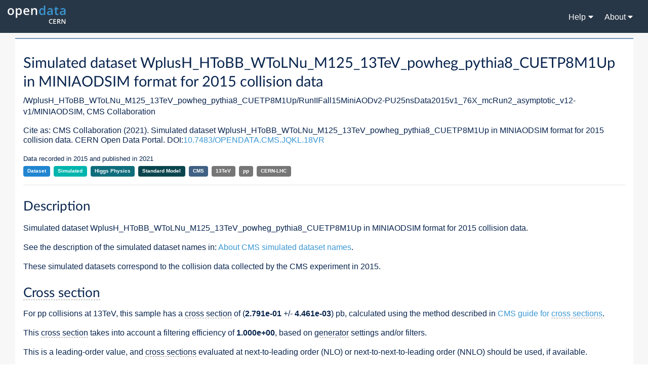

--- FILE ---
content_type: text/html; charset=utf-8
request_url: http://opendata.cern.ch/record/20750
body_size: 57841
content:

<!DOCTYPE html>
<html lang="en" dir="ltr">
  <head>
    <meta charset="utf-8">
    <meta http-equiv="X-UA-Compatible" content="IE=edge">
    <meta name="viewport" content="width=device-width, initial-scale=1">

    
    
    <meta name="generator" content="Invenio"/>

    
    
    
      <title>/WplusH_HToBB_WToLNu_M125_13TeV_powheg_pythia8_CUETP8M1Up/RunIIFall15MiniAODv2-PU25nsData2015v1_76X_mcRun2_asymptotic_v12-v1/MINIAODSIM | CERN Open Data Portal</title>
      <link rel="shortcut icon" type="image/x-icon" href="/static/favicon.ico"/>
          <link rel="apple-touch-icon" sizes="120x120" href="/static/apple-touch-icon-120.png"/>
          <link rel="apple-touch-icon" sizes="152x152" href="/static/apple-touch-icon-152.png"/>
          <link rel="apple-touch-icon" sizes="167x167" href="/static/apple-touch-icon-167.png"/>
          <link rel="apple-touch-icon" sizes="180x180" href="/static/apple-touch-icon-180.png"/>

    
      <!-- theme.css -->
<link rel="stylesheet" href="/static/dist/css/526.23a1de351169147662fa.css" />
      <!-- HTML5 shim and Respond.js for IE8 support of HTML5 elements and media queries -->
      <!--[if lt IE 9]>
        <script src="https://oss.maxcdn.com/html5shiv/3.7.2/html5shiv.min.js"></script>
        <script src="https://oss.maxcdn.com/respond/1.4.2/respond.min.js"></script>
      <![endif]-->
    <!-- cernopendata_css.css -->
<link rel="stylesheet" href="/static/dist/css/cernopendata_css.1489cc2cd3d5960bf3c4.css" />
    <!-- glossary_css.css -->
<link rel="stylesheet" href="/static/dist/css/glossary_css.a62774f2dcbbcb0e07dc.css" />
    <!-- HTML5 shim and Respond.js for IE8 support of HTML5 elements and media queries -->
    <!--[if lt IE 9]>
      <script src="https://oss.maxcdn.com/html5shiv/3.7.2/html5shiv.min.js"></script>
      <script src="https://oss.maxcdn.com/respond/1.4.2/respond.min.js"></script>
    <![endif]-->
<!-- cernopendata_records_file_box.css -->
<link rel="stylesheet" href="/static/dist/css/cernopendata_records_file_box.11436fc7c536483c2e81.css" />
  </head>

  <body data-invenio-config='{"isMathJaxEnabled": "https://cdnjs.cloudflare.com/ajax/libs/mathjax/2.7.1/MathJax.js?config=TeX-AMS_HTML"}'  itemscope itemtype="http://schema.org/WebPage" data-spy="scroll" data-target=".scrollspy-target">
      <!--[if lt IE 8]>
        <p class="browserupgrade">You are using an <strong>outdated</strong> browser. Please <a href="http://browsehappy.com/">upgrade your browser</a> to improve your experience.</p>
      <![endif]-->
  <!--Wrapper for page content to push down footer-->
  <div class="footer-wrap background">
    <!-- Begin page content -->
    <div>
    


<header class="theme header">
  <div class="outer-navbar">
<nav class="navbar-custom">
  <a class="navbar-brand" href="/">
    <img src="/static/assets/img/logo_blue.png" width="115" alt="">
  </a>

  <ul class="link-menu">
    <li class="ui dropdown">
      <span class="navbar-item">
        <span>Help<i class="dropdown icon"></i></span>
      </span>
      <div class="menu dropdown-items">
        <div class="item"><a href="https://opendata-forum.cern.ch/">Discussion forum</a></div>
        <div class="item"><a href="/docs/cod-search-tips">Search tips</a></div>
      </div>
    </li>
    <li class="ui dropdown">
      <span class="navbar-item">
        <span>About<i class="dropdown icon"></i></span>
      </span>
      <div class="menu dropdown-items">
        <div class="item"><a href="/docs/about">CERN Open Data</a></div>
        
          <div class="item"><a href="/docs/about-alice">ALICE</a></div>
        
          <div class="item"><a href="/docs/about-atlas">ATLAS</a></div>
        
          <div class="item"><a href="/docs/about-cms">CMS</a></div>
        
          <div class="item"><a href="/docs/about-delphi">DELPHI</a></div>
        
          <div class="item"><a href="/docs/about-lhcb">LHCb</a></div>
        
          <div class="item"><a href="/docs/about-opera">OPERA</a></div>
        
          <div class="item"><a href="/docs/about-totem">TOTEM</a></div>
        
        <div class="item"><a href="/search?type=Glossary&sort=title">Glossary</a></div>
      </div>
    </li>
    <span class="menu-icon"/>
  </ul>
</nav>
</header>
      
    </div>
<div class="ui one column centered grid container detail-page">
    <div class="row">
        <div class="sixteen wide column">
          <div class="ui segment">
            <div class="card-body">

                
    <h1> Simulated dataset WplusH_HToBB_WToLNu_M125_13TeV_powheg_pythia8_CUETP8M1Up in MINIAODSIM format for 2015 collision data </h1>

    <p>
         <span>/WplusH_HToBB_WToLNu_M125_13TeV_powheg_pythia8_CUETP8M1Up/RunIIFall15MiniAODv2-PU25nsData2015v1_76X_mcRun2_asymptotic_v12-v1/MINIAODSIM, </span> 
        
        
            
            CMS Collaboration
        
    </p>

    
    <p class="cite-paragraph">
        Cite as:
        
        <span>
             CMS Collaboration 
             (2021). 
            Simulated dataset WplusH_HToBB_WToLNu_M125_13TeV_powheg_pythia8_CUETP8M1Up in MINIAODSIM format for 2015 collision data. CERN Open Data Portal.
            DOI:<a href="http://doi.org/10.7483/OPENDATA.CMS.JQKL.18VR">10.7483/OPENDATA.CMS.JQKL.18VR</a>
            <div id="citations-react-app" data-doi=10.7483/OPENDATA.CMS.JQKL.18VR data-recid=20750></div>
        </span>
    </p>
    

    
    <small>
        Data recorded in 2015 and published in 2021
    </small>
    

    <p>
         <a class="ui tiny label blue" href="/search?f=type:Dataset">Dataset</a>
            
            

                <a class="ui tiny label teal" href="/search?f=type:Dataset%2Bsubtype:Simulated">Simulated</a>
            
            
        
        
             <a class="ui tiny label dark-cyan"  href="/search?f=category:Higgs Physics"> Higgs Physics</a>
                
                  
                    <a class="ui tiny label dark-green" href="/search?f=category:Higgs Physics%2Bsubcategory:Standard Model"> Standard Model</a>
                  
                
            
        
        
        
          <a class="ui tiny label navy" href="/search?f=experiment:CMS">CMS</a>
        

        
           
             <a class="ui tiny label grey" href="/search?f=collision_energy:13TeV">13TeV</a>
           
           
             <a class="ui tiny label grey" href="/search?f=collision_type:pp">pp</a>
           
        
         <a class="ui tiny label grey"  href="/search?q=CERN-LHC"> CERN-LHC</a> 
        
    </p>

                <hr>
                
    
                
                <div>
                    <h2>Description</h2>
                    <p><p>Simulated dataset WplusH_HToBB_WToLNu_M125_13TeV_powheg_pythia8_CUETP8M1Up in MINIAODSIM format for 2015 collision data.</p><p>See the description of the simulated dataset names in: <a href="/about/CMS-Simulated-Dataset-Names">About CMS simulated dataset names</a>.</p><p>These simulated datasets correspond to the collision data collected by the CMS experiment in 2015.</p></p>
                    
<p>
  
</p>

                </div>
                
                

    

    
    <h2>Cross section</h2>
        
            <p>For pp collisions at 13TeV, this sample has a cross section of (<span><strong>2.791e-01</strong></span> +/- <span><strong>4.461e-03</strong></span>) pb, calculated using the method described in <a href="/docs/cms-guide-xsec#run2">CMS guide for cross sections</a>.</p>
        
        
            <p>This cross section takes into account a filtering efficiency of <span><strong>1.000e+00</strong></span>, based on generator settings and/or filters.</p>
        
        
        <p>This is a leading-order value, and cross sections evaluated at next-to-leading order (NLO) or next-to-next-to-leading order (NNLO) should be used, if available.</p>
    

    

    

    
        <div>
            
            <h2>Dataset characteristics</h2>
            
            
            
            <span><strong>193654</strong>
                
                     events.
                
                </span>
            
            
                <span><strong>15</strong>
                
                     files.
                
                </span>
            
            
            <span><strong>5.1 GiB</strong> in total.</span>
            
        </div>
        
    

    
    <div>
        <h2>System details</h2>
        
        
            
            <label>Recommended <a href="/docs/cms-guide-for-condition-database">global tag</a> for analysis:</label>
            
        <span>76X_mcRun2_asymptotic_RunIIFall15DR76_v1</span>
        <br>
        
        
            
            <label>Recommended release for analysis:</label>
            
            <span>CMSSW_7_6_7</span>
        <br>
        
        
          <span>Recommended container image for analyses is available in the following locations (<a href="/docs/cms-guide-docker">see guide</a>): </span>
          <ul>
            
            <li><code>docker.io/cmsopendata/cmssw_7_6_7-slc6_amd64_gcc493:latest</code></li>
            
            <li><code>gitlab-registry.cern.ch/cms-cloud/cmssw-docker-opendata/cmssw_7_6_7-slc6_amd64_gcc493:latest</code></li>
            
          </ul>
        
        
        </div>
    </div>
    

    

    

    

    
    <div>
        
            
            <h2>How were these data generated?</h2>
            
        
        
            <p><p>These data were generated in several steps (see also <a href="/docs/cms-mc-production-overview">CMS Monte Carlo production overview</a>):</p></p>
        
        
        <p>
            <strong>Step LHE</strong><br>
            
                Release: CMSSW_7_1_16_patch2<br>
            
            
                Global Tag: MCRUN2_71_V1::All<br>
            
            
                Generators:  POWHEG V2 <br>
            
            
                <span class="oi" data-glyph="file"></span>
                Production script
                
                
                  <a href="#"
                     class="config-file-preview-link"
                     data-modal-content='#!/bin/bash

# GEN Script begin
rm -f request_fragment_check.py
wget -q https://raw.githubusercontent.com/cms-sw/genproductions/master/bin/utils/request_fragment_check.py
chmod +x request_fragment_check.py
./request_fragment_check.py --bypass_status --prepid HIG-RunIIWinter15wmLHE-00263
GEN_ERR=$?
if [ $GEN_ERR -ne 0 ]; then
  echo &#34;GEN Checking Script returned exit code $GEN_ERR which means there are $GEN_ERR errors&#34;
  echo &#34;Validation WILL NOT RUN&#34;
  echo &#34;Please correct errors in the request and run validation again&#34;
  exit $GEN_ERR
fi
echo &#34;Running VALIDATION. GEN Request Checking Script returned no errors&#34;
# GEN Script end

# Dump actual test code to a HIG-RunIIWinter15wmLHE-00263_test.sh file that can be run in Singularity
cat &lt;&lt;&#39;EndOfTestFile&#39; &gt; HIG-RunIIWinter15wmLHE-00263_test.sh
#!/bin/bash

export SCRAM_ARCH=slc6_amd64_gcc481

source /cvmfs/cms.cern.ch/cmsset_default.sh
if [ -r CMSSW_7_1_16_patch2/src ] ; then
  echo release CMSSW_7_1_16_patch2 already exists
else
  scram p CMSSW CMSSW_7_1_16_patch2
fi
cd CMSSW_7_1_16_patch2/src
eval `scram runtime -sh`

# Download fragment from McM
curl -s -k https://cms-pdmv.cern.ch/mcm/public/restapi/requests/get_fragment/HIG-RunIIWinter15wmLHE-00263 --retry 3 --create-dirs -o Configuration/GenProduction/python/HIG-RunIIWinter15wmLHE-00263-fragment.py
[ -s Configuration/GenProduction/python/HIG-RunIIWinter15wmLHE-00263-fragment.py ] || exit $?;

# Check if fragment contais gridpack path ant that it is in cvmfs
if grep -q &#34;gridpacks&#34; Configuration/GenProduction/python/HIG-RunIIWinter15wmLHE-00263-fragment.py; then
  if ! grep -q &#34;/cvmfs/cms.cern.ch/phys_generator/gridpacks&#34; Configuration/GenProduction/python/HIG-RunIIWinter15wmLHE-00263-fragment.py; then
    echo &#34;Gridpack inside fragment is not in cvmfs.&#34;
    exit -1
  fi
fi
scram b
cd ../..

# Maximum validation duration: 28800s
# Margin for validation duration: 30%
# Validation duration with margin: 28800 * (1 - 0.30) = 20160s
# Time per event for each sequence: 11.0000s
# Threads for each sequence: 1
# Time per event for single thread for each sequence: 1 * 11.0000s = 11.0000s
# Which adds up to 11.0000s per event
# Single core events that fit in validation duration: 20160s / 11.0000s = 1832
# Produced events limit in McM is 10000
# According to 1.0000 efficiency, validation should run 10000 / 1.0000 = 10000 events to reach the limit of 10000
# Take the minimum of 1832 and 10000, but more than 0 -&gt; 1832
# It is estimated that this validation will produce: 1832 * 1.0000 = 1832 events
EVENTS=1832


# cmsDriver command
cmsDriver.py Configuration/GenProduction/python/HIG-RunIIWinter15wmLHE-00263-fragment.py --python_filename HIG-RunIIWinter15wmLHE-00263_1_cfg.py --eventcontent LHE --customise Configuration/DataProcessing/Utils.addMonitoring --datatier LHE --fileout file:HIG-RunIIWinter15wmLHE-00263.root --conditions MCRUN2_71_V1::All --step LHE --no_exec --mc -n $EVENTS || exit $? ;

# Run generated config
REPORT_NAME=HIG-RunIIWinter15wmLHE-00263_report.xml
# Run the cmsRun
cmsRun -e -j $REPORT_NAME HIG-RunIIWinter15wmLHE-00263_1_cfg.py || exit $? ;

# Parse values from HIG-RunIIWinter15wmLHE-00263_report.xml report
processedEvents=$(grep -Po &#34;(?&lt;=&lt;Metric Name=\&#34;NumberEvents\&#34; Value=\&#34;)(.*)(?=\&#34;/&gt;)&#34; $REPORT_NAME | tail -n 1)
producedEvents=$(grep -Po &#34;(?&lt;=&lt;TotalEvents&gt;)(\d*)(?=&lt;/TotalEvents&gt;)&#34; $REPORT_NAME | tail -n 1)
threads=$(grep -Po &#34;(?&lt;=&lt;Metric Name=\&#34;NumberOfThreads\&#34; Value=\&#34;)(.*)(?=\&#34;/&gt;)&#34; $REPORT_NAME | tail -n 1)
peakValueRss=$(grep -Po &#34;(?&lt;=&lt;Metric Name=\&#34;PeakValueRss\&#34; Value=\&#34;)(.*)(?=\&#34;/&gt;)&#34; $REPORT_NAME | tail -n 1)
peakValueVsize=$(grep -Po &#34;(?&lt;=&lt;Metric Name=\&#34;PeakValueVsize\&#34; Value=\&#34;)(.*)(?=\&#34;/&gt;)&#34; $REPORT_NAME | tail -n 1)
totalSize=$(grep -Po &#34;(?&lt;=&lt;Metric Name=\&#34;Timing-tstoragefile-write-totalMegabytes\&#34; Value=\&#34;)(.*)(?=\&#34;/&gt;)&#34; $REPORT_NAME | tail -n 1)
totalSizeAlt=$(grep -Po &#34;(?&lt;=&lt;Metric Name=\&#34;Timing-file-write-totalMegabytes\&#34; Value=\&#34;)(.*)(?=\&#34;/&gt;)&#34; $REPORT_NAME | tail -n 1)
totalJobTime=$(grep -Po &#34;(?&lt;=&lt;Metric Name=\&#34;TotalJobTime\&#34; Value=\&#34;)(.*)(?=\&#34;/&gt;)&#34; $REPORT_NAME | tail -n 1)
totalJobCPU=$(grep -Po &#34;(?&lt;=&lt;Metric Name=\&#34;TotalJobCPU\&#34; Value=\&#34;)(.*)(?=\&#34;/&gt;)&#34; $REPORT_NAME | tail -n 1)
eventThroughput=$(grep -Po &#34;(?&lt;=&lt;Metric Name=\&#34;EventThroughput\&#34; Value=\&#34;)(.*)(?=\&#34;/&gt;)&#34; $REPORT_NAME | tail -n 1)
avgEventTime=$(grep -Po &#34;(?&lt;=&lt;Metric Name=\&#34;AvgEventTime\&#34; Value=\&#34;)(.*)(?=\&#34;/&gt;)&#34; $REPORT_NAME | tail -n 1)
if [ -z &#34;$threads&#34; ]; then
  echo &#34;Could not find NumberOfThreads in report, defaulting to 1&#34;
  threads=1
fi
if [ -z &#34;$eventThroughput&#34; ]; then
  eventThroughput=$(bc -l &lt;&lt;&lt; &#34;scale=4; 1 / ($avgEventTime / $threads)&#34;)
fi
if [ -z &#34;$totalSize&#34; ]; then
  totalSize=$totalSizeAlt
fi
if [ -z &#34;$processedEvents&#34; ]; then
  processedEvents=$EVENTS
fi
echo &#34;Validation report of HIG-RunIIWinter15wmLHE-00263 sequence 1/1&#34;
echo &#34;Processed events: $processedEvents&#34;
echo &#34;Produced events: $producedEvents&#34;
echo &#34;Threads: $threads&#34;
echo &#34;Peak value RSS: $peakValueRss MB&#34;
echo &#34;Peak value Vsize: $peakValueVsize MB&#34;
echo &#34;Total size: $totalSize MB&#34;
echo &#34;Total job time: $totalJobTime s&#34;
echo &#34;Total CPU time: $totalJobCPU s&#34;
echo &#34;Event throughput: $eventThroughput&#34;
echo &#34;CPU efficiency: &#34;$(bc -l &lt;&lt;&lt; &#34;scale=2; ($totalJobCPU * 100) / ($threads * $totalJobTime)&#34;)&#34; %&#34;
echo &#34;Size per event: &#34;$(bc -l &lt;&lt;&lt; &#34;scale=4; ($totalSize * 1024 / $producedEvents)&#34;)&#34; kB&#34;
echo &#34;Time per event: &#34;$(bc -l &lt;&lt;&lt; &#34;scale=4; (1 / $eventThroughput)&#34;)&#34; s&#34;
echo &#34;Filter efficiency percent: &#34;$(bc -l &lt;&lt;&lt; &#34;scale=8; ($producedEvents * 100) / $processedEvents&#34;)&#34; %&#34;
echo &#34;Filter efficiency fraction: &#34;$(bc -l &lt;&lt;&lt; &#34;scale=10; ($producedEvents) / $processedEvents&#34;)

# End of HIG-RunIIWinter15wmLHE-00263_test.sh file
EndOfTestFile

# Make file executable
chmod +x HIG-RunIIWinter15wmLHE-00263_test.sh

# Run in SLC6 container
# Mount afs, eos, cvmfs
# Mount /etc/grid-security for xrootd
export SINGULARITY_CACHEDIR=&#34;/tmp/$(whoami)/singularity&#34;
singularity run -B /afs -B /eos -B /cvmfs -B /etc/grid-security --home $PWD:$PWD /cvmfs/unpacked.cern.ch/registry.hub.docker.com/cmssw/slc6:amd64 $(echo $(pwd)/HIG-RunIIWinter15wmLHE-00263_test.sh)
'>
                    (preview)
                  </a>
                
                
                
                
                <br>
            
                <span class="oi" data-glyph="file"></span>
                Generator parameters: powheg.input
                
                
                
                    <a href="/eos/opendata/cms/lhe_generators/2015-sim/gridpacks/20750/powheg.input">
                        (link)
                    </a>
                
                
                
                <br>
            
                <span class="oi" data-glyph="file"></span>
                Configuration file
                
                    for LHE
                
                
                
                
                
                    <a href="/eos/opendata/cms/configuration-files/MonteCarlo2015/2b0b3fbb25e6c4abf0ab1c88e09d47e3.configFile.py"> (link)</a>
                
                <br>
            
            
                Output dataset: /WplusH_HToBB_WToLNu_M125_13TeV_powheg_pythia8/RunIIWinter15wmLHE-MCRUN2_71_V1-v1/LHE<br>
            
            

            
        </p>
        <hr>
        
        <p>
            <strong>Step SIM</strong><br>
            
                Release: CMSSW_7_1_21_patch1<br>
            
            
                Global Tag: MCRUN2_71_V1::All<br>
            
            
            
                <span class="oi" data-glyph="file"></span>
                Production script
                
                
                  <a href="#"
                     class="config-file-preview-link"
                     data-modal-content='#!/bin/bash

# GEN Script begin
rm -f request_fragment_check.py
wget -q https://raw.githubusercontent.com/cms-sw/genproductions/master/bin/utils/request_fragment_check.py
chmod +x request_fragment_check.py
./request_fragment_check.py --bypass_status --prepid HIG-RunIISummer15GS-01350
GEN_ERR=$?
if [ $GEN_ERR -ne 0 ]; then
  echo &#34;GEN Checking Script returned exit code $GEN_ERR which means there are $GEN_ERR errors&#34;
  echo &#34;Validation WILL NOT RUN&#34;
  echo &#34;Please correct errors in the request and run validation again&#34;
  exit $GEN_ERR
fi
echo &#34;Running VALIDATION. GEN Request Checking Script returned no errors&#34;
# GEN Script end

# Dump actual test code to a HIG-RunIISummer15GS-01350_test.sh file that can be run in Singularity
cat &lt;&lt;&#39;EndOfTestFile&#39; &gt; HIG-RunIISummer15GS-01350_test.sh
#!/bin/bash

export SCRAM_ARCH=slc6_amd64_gcc481

source /cvmfs/cms.cern.ch/cmsset_default.sh
if [ -r CMSSW_7_1_21_patch1/src ] ; then
  echo release CMSSW_7_1_21_patch1 already exists
else
  scram p CMSSW CMSSW_7_1_21_patch1
fi
cd CMSSW_7_1_21_patch1/src
eval `scram runtime -sh`

# Download fragment from McM
curl -s -k https://cms-pdmv.cern.ch/mcm/public/restapi/requests/get_fragment/HIG-RunIISummer15GS-01350 --retry 3 --create-dirs -o Configuration/GenProduction/python/HIG-RunIISummer15GS-01350-fragment.py
[ -s Configuration/GenProduction/python/HIG-RunIISummer15GS-01350-fragment.py ] || exit $?;

# Check if fragment contais gridpack path ant that it is in cvmfs
if grep -q &#34;gridpacks&#34; Configuration/GenProduction/python/HIG-RunIISummer15GS-01350-fragment.py; then
  if ! grep -q &#34;/cvmfs/cms.cern.ch/phys_generator/gridpacks&#34; Configuration/GenProduction/python/HIG-RunIISummer15GS-01350-fragment.py; then
    echo &#34;Gridpack inside fragment is not in cvmfs.&#34;
    exit -1
  fi
fi
scram b
cd ../..

# Maximum validation duration: 28800s
# Margin for validation duration: 30%
# Validation duration with margin: 28800 * (1 - 0.30) = 20160s
# Time per event for each sequence: 46.0000s
# Threads for each sequence: 1
# Time per event for single thread for each sequence: 1 * 46.0000s = 46.0000s
# Which adds up to 46.0000s per event
# Single core events that fit in validation duration: 20160s / 46.0000s = 438
# Produced events limit in McM is 10000
# According to 1.0000 efficiency, validation should run 10000 / 1.0000 = 10000 events to reach the limit of 10000
# Take the minimum of 438 and 10000, but more than 0 -&gt; 438
# It is estimated that this validation will produce: 438 * 1.0000 = 438 events
EVENTS=438


# cmsDriver command
cmsDriver.py Configuration/GenProduction/python/HIG-RunIISummer15GS-01350-fragment.py --python_filename HIG-RunIISummer15GS-01350_1_cfg.py --eventcontent RAWSIM --customise SLHCUpgradeSimulations/Configuration/postLS1Customs.customisePostLS1,Configuration/DataProcessing/Utils.addMonitoring --datatier GEN-SIM --fileout file:HIG-RunIISummer15GS-01350.root --conditions MCRUN2_71_V1::All --beamspot Realistic50ns13TeVCollision --step GEN,SIM --magField 38T_PostLS1 --filein &#34;dbs:/WplusH_HToBB_WToLNu_M125_13TeV_powheg_pythia8/RunIIWinter15wmLHE-MCRUN2_71_V1-v1/LHE&#34; --no_exec --mc -n $EVENTS || exit $? ;

# Run generated config
REPORT_NAME=HIG-RunIISummer15GS-01350_report.xml
# Run the cmsRun
cmsRun -e -j $REPORT_NAME HIG-RunIISummer15GS-01350_1_cfg.py || exit $? ;

# Parse values from HIG-RunIISummer15GS-01350_report.xml report
processedEvents=$(grep -Po &#34;(?&lt;=&lt;Metric Name=\&#34;NumberEvents\&#34; Value=\&#34;)(.*)(?=\&#34;/&gt;)&#34; $REPORT_NAME | tail -n 1)
producedEvents=$(grep -Po &#34;(?&lt;=&lt;TotalEvents&gt;)(\d*)(?=&lt;/TotalEvents&gt;)&#34; $REPORT_NAME | tail -n 1)
threads=$(grep -Po &#34;(?&lt;=&lt;Metric Name=\&#34;NumberOfThreads\&#34; Value=\&#34;)(.*)(?=\&#34;/&gt;)&#34; $REPORT_NAME | tail -n 1)
peakValueRss=$(grep -Po &#34;(?&lt;=&lt;Metric Name=\&#34;PeakValueRss\&#34; Value=\&#34;)(.*)(?=\&#34;/&gt;)&#34; $REPORT_NAME | tail -n 1)
peakValueVsize=$(grep -Po &#34;(?&lt;=&lt;Metric Name=\&#34;PeakValueVsize\&#34; Value=\&#34;)(.*)(?=\&#34;/&gt;)&#34; $REPORT_NAME | tail -n 1)
totalSize=$(grep -Po &#34;(?&lt;=&lt;Metric Name=\&#34;Timing-tstoragefile-write-totalMegabytes\&#34; Value=\&#34;)(.*)(?=\&#34;/&gt;)&#34; $REPORT_NAME | tail -n 1)
totalSizeAlt=$(grep -Po &#34;(?&lt;=&lt;Metric Name=\&#34;Timing-file-write-totalMegabytes\&#34; Value=\&#34;)(.*)(?=\&#34;/&gt;)&#34; $REPORT_NAME | tail -n 1)
totalJobTime=$(grep -Po &#34;(?&lt;=&lt;Metric Name=\&#34;TotalJobTime\&#34; Value=\&#34;)(.*)(?=\&#34;/&gt;)&#34; $REPORT_NAME | tail -n 1)
totalJobCPU=$(grep -Po &#34;(?&lt;=&lt;Metric Name=\&#34;TotalJobCPU\&#34; Value=\&#34;)(.*)(?=\&#34;/&gt;)&#34; $REPORT_NAME | tail -n 1)
eventThroughput=$(grep -Po &#34;(?&lt;=&lt;Metric Name=\&#34;EventThroughput\&#34; Value=\&#34;)(.*)(?=\&#34;/&gt;)&#34; $REPORT_NAME | tail -n 1)
avgEventTime=$(grep -Po &#34;(?&lt;=&lt;Metric Name=\&#34;AvgEventTime\&#34; Value=\&#34;)(.*)(?=\&#34;/&gt;)&#34; $REPORT_NAME | tail -n 1)
if [ -z &#34;$threads&#34; ]; then
  echo &#34;Could not find NumberOfThreads in report, defaulting to 1&#34;
  threads=1
fi
if [ -z &#34;$eventThroughput&#34; ]; then
  eventThroughput=$(bc -l &lt;&lt;&lt; &#34;scale=4; 1 / ($avgEventTime / $threads)&#34;)
fi
if [ -z &#34;$totalSize&#34; ]; then
  totalSize=$totalSizeAlt
fi
if [ -z &#34;$processedEvents&#34; ]; then
  processedEvents=$EVENTS
fi
echo &#34;Validation report of HIG-RunIISummer15GS-01350 sequence 1/1&#34;
echo &#34;Processed events: $processedEvents&#34;
echo &#34;Produced events: $producedEvents&#34;
echo &#34;Threads: $threads&#34;
echo &#34;Peak value RSS: $peakValueRss MB&#34;
echo &#34;Peak value Vsize: $peakValueVsize MB&#34;
echo &#34;Total size: $totalSize MB&#34;
echo &#34;Total job time: $totalJobTime s&#34;
echo &#34;Total CPU time: $totalJobCPU s&#34;
echo &#34;Event throughput: $eventThroughput&#34;
echo &#34;CPU efficiency: &#34;$(bc -l &lt;&lt;&lt; &#34;scale=2; ($totalJobCPU * 100) / ($threads * $totalJobTime)&#34;)&#34; %&#34;
echo &#34;Size per event: &#34;$(bc -l &lt;&lt;&lt; &#34;scale=4; ($totalSize * 1024 / $producedEvents)&#34;)&#34; kB&#34;
echo &#34;Time per event: &#34;$(bc -l &lt;&lt;&lt; &#34;scale=4; (1 / $eventThroughput)&#34;)&#34; s&#34;
echo &#34;Filter efficiency percent: &#34;$(bc -l &lt;&lt;&lt; &#34;scale=8; ($producedEvents * 100) / $processedEvents&#34;)&#34; %&#34;
echo &#34;Filter efficiency fraction: &#34;$(bc -l &lt;&lt;&lt; &#34;scale=10; ($producedEvents) / $processedEvents&#34;)

# End of HIG-RunIISummer15GS-01350_test.sh file
EndOfTestFile

# Make file executable
chmod +x HIG-RunIISummer15GS-01350_test.sh

# Run in SLC6 container
# Mount afs, eos, cvmfs
# Mount /etc/grid-security for xrootd
export SINGULARITY_CACHEDIR=&#34;/tmp/$(whoami)/singularity&#34;
singularity run -B /afs -B /eos -B /cvmfs -B /etc/grid-security --home $PWD:$PWD /cvmfs/unpacked.cern.ch/registry.hub.docker.com/cmssw/slc6:amd64 $(echo $(pwd)/HIG-RunIISummer15GS-01350_test.sh)
'>
                    (preview)
                  </a>
                
                
                
                
                <br>
            
                <span class="oi" data-glyph="file"></span>
                Hadronizer parameters
                
                
                  <a href="#"
                     class="config-file-preview-link"
                     data-modal-content='import FWCore.ParameterSet.Config as cms
from Configuration.Generator.Pythia8CommonSettings_cfi import *
from Configuration.Generator.Pythia8CUETP8M1Settings_UpVariation_cfi import *
from Configuration.Generator.Pythia8PowhegEmissionVetoSettings_cfi import *

generator = cms.EDFilter(&#34;Pythia8HadronizerFilter&#34;,
                         maxEventsToPrint = cms.untracked.int32(1),
                         pythiaPylistVerbosity = cms.untracked.int32(1),
                         filterEfficiency = cms.untracked.double(1.0),
                         pythiaHepMCVerbosity = cms.untracked.bool(False),
                         comEnergy = cms.double(13000.),
                         PythiaParameters = cms.PSet(
        pythia8CommonSettingsBlock,
        pythia8CUETP8M1UpVariationSettingsBlock,
        pythia8PowhegEmissionVetoSettingsBlock,
        processParameters = cms.vstring(
            &#39;POWHEG:nFinal = 3&#39;,   ## Number of final state particles
                                   ## (BEFORE THE DECAYS) in the LHE
                                   ## other than emitted extra parton
            &#39;25:m0 = 125.0&#39;,
            &#39;25:onMode = off&#39;,
            &#39;25:onIfMatch = 5 -5&#39;,
        ),
        parameterSets = cms.vstring(&#39;pythia8CommonSettings&#39;,
                                    &#39;pythia8CUETP8M1UpVariationSettings&#39;,
                                    &#39;pythia8PowhegEmissionVetoSettings&#39;,
                                    &#39;processParameters&#39;
                                    )
        )
                         )

ProductionFilterSequence = cms.Sequence(generator)
'>
                    (preview)
                  </a>
                
                
                    <a href="https://cms-pdmv.cern.ch/mcm/public/restapi/requests/get_fragment/HIG-RunIISummer15GS-01350">
                        (link)
                    </a>
                
                
                
                <br>
            
                <span class="oi" data-glyph="file"></span>
                Configuration file
                
                    for SIM
                
                
                
                
                
                    <a href="/eos/opendata/cms/configuration-files/MonteCarlo2015/92dfa46606192e7790efcd086c4680c5.configFile.py"> (link)</a>
                
                <br>
            
            
                Output dataset: /WplusH_HToBB_WToLNu_M125_13TeV_powheg_pythia8_CUETP8M1Up/RunIISummer15GS-MCRUN2_71_V1-v1/GEN-SIM<br>
            
            

            
        </p>
        <hr>
        
        <p>
            <strong>Step HLT RECO</strong><br>
            
                Release: CMSSW_7_6_1<br>
            
            
                Global Tag: 76X_mcRun2_asymptotic_v12<br>
            
            
            
                <span class="oi" data-glyph="file"></span>
                Production script
                
                
                  <a href="#"
                     class="config-file-preview-link"
                     data-modal-content='#!/bin/bash

# Dump actual test code to a HIG-RunIIFall15DR76-01264_test.sh file that can be run in Singularity
cat &lt;&lt;&#39;EndOfTestFile&#39; &gt; HIG-RunIIFall15DR76-01264_test.sh
#!/bin/bash

export SCRAM_ARCH=slc6_amd64_gcc493

source /cvmfs/cms.cern.ch/cmsset_default.sh
if [ -r CMSSW_7_6_1/src ] ; then
  echo release CMSSW_7_6_1 already exists
else
  scram p CMSSW CMSSW_7_6_1
fi
cd CMSSW_7_6_1/src
eval `scram runtime -sh`

scram b
cd ../..

# Maximum validation duration: 28800s
# Margin for validation duration: 30%
# Validation duration with margin: 28800 * (1 - 0.30) = 20160s
# Time per event for each sequence: 17.0000s, 17.0000s
# Threads for each sequence: 1, 1
# Time per event for single thread for each sequence: 1 * 17.0000s = 17.0000s, 1 * 17.0000s = 17.0000s
# Which adds up to 34.0000s per event
# Single core events that fit in validation duration: 20160s / 34.0000s = 592
# Produced events limit in McM is 10000
# According to 1.0000 efficiency, validation should run 10000 / 1.0000 = 10000 events to reach the limit of 10000
# Take the minimum of 592 and 10000, but more than 0 -&gt; 592
# It is estimated that this validation will produce: 592 * 1.0000 = 592 events
EVENTS=592


# cmsDriver command
cmsDriver.py  --python_filename HIG-RunIIFall15DR76-01264_1_cfg.py --eventcontent RAWSIM --pileup 2015_25ns_FallMC_matchData_PoissonOOTPU --customise Configuration/DataProcessing/Utils.addMonitoring --datatier GEN-SIM-RAW --fileout file:HIG-RunIIFall15DR76-01264_0.root --pileup_input &#34;dbs:/MinBias_TuneCUETP8M1_13TeV-pythia8/RunIISummer15GS-MCRUN2_71_V1-v2/GEN-SIM&#34; --conditions 76X_mcRun2_asymptotic_v12 --step DIGI,L1,DIGI2RAW,HLT:@frozen25ns --filein &#34;dbs:/WplusH_HToBB_WToLNu_M125_13TeV_powheg_pythia8_CUETP8M1Up/RunIISummer15GS-MCRUN2_71_V1-v1/GEN-SIM&#34; --era Run2_25ns --no_exec --mc -n $EVENTS || exit $? ;

# Run generated config
REPORT_NAME=HIG-RunIIFall15DR76-01264_0_report.xml
# Run the cmsRun
cmsRun -e -j $REPORT_NAME HIG-RunIIFall15DR76-01264_1_cfg.py || exit $? ;

# Parse values from HIG-RunIIFall15DR76-01264_0_report.xml report
processedEvents=$(grep -Po &#34;(?&lt;=&lt;Metric Name=\&#34;NumberEvents\&#34; Value=\&#34;)(.*)(?=\&#34;/&gt;)&#34; $REPORT_NAME | tail -n 1)
producedEvents=$(grep -Po &#34;(?&lt;=&lt;TotalEvents&gt;)(\d*)(?=&lt;/TotalEvents&gt;)&#34; $REPORT_NAME | tail -n 1)
threads=$(grep -Po &#34;(?&lt;=&lt;Metric Name=\&#34;NumberOfThreads\&#34; Value=\&#34;)(.*)(?=\&#34;/&gt;)&#34; $REPORT_NAME | tail -n 1)
peakValueRss=$(grep -Po &#34;(?&lt;=&lt;Metric Name=\&#34;PeakValueRss\&#34; Value=\&#34;)(.*)(?=\&#34;/&gt;)&#34; $REPORT_NAME | tail -n 1)
peakValueVsize=$(grep -Po &#34;(?&lt;=&lt;Metric Name=\&#34;PeakValueVsize\&#34; Value=\&#34;)(.*)(?=\&#34;/&gt;)&#34; $REPORT_NAME | tail -n 1)
totalSize=$(grep -Po &#34;(?&lt;=&lt;Metric Name=\&#34;Timing-tstoragefile-write-totalMegabytes\&#34; Value=\&#34;)(.*)(?=\&#34;/&gt;)&#34; $REPORT_NAME | tail -n 1)
totalSizeAlt=$(grep -Po &#34;(?&lt;=&lt;Metric Name=\&#34;Timing-file-write-totalMegabytes\&#34; Value=\&#34;)(.*)(?=\&#34;/&gt;)&#34; $REPORT_NAME | tail -n 1)
totalJobTime=$(grep -Po &#34;(?&lt;=&lt;Metric Name=\&#34;TotalJobTime\&#34; Value=\&#34;)(.*)(?=\&#34;/&gt;)&#34; $REPORT_NAME | tail -n 1)
totalJobCPU=$(grep -Po &#34;(?&lt;=&lt;Metric Name=\&#34;TotalJobCPU\&#34; Value=\&#34;)(.*)(?=\&#34;/&gt;)&#34; $REPORT_NAME | tail -n 1)
eventThroughput=$(grep -Po &#34;(?&lt;=&lt;Metric Name=\&#34;EventThroughput\&#34; Value=\&#34;)(.*)(?=\&#34;/&gt;)&#34; $REPORT_NAME | tail -n 1)
avgEventTime=$(grep -Po &#34;(?&lt;=&lt;Metric Name=\&#34;AvgEventTime\&#34; Value=\&#34;)(.*)(?=\&#34;/&gt;)&#34; $REPORT_NAME | tail -n 1)
if [ -z &#34;$threads&#34; ]; then
  echo &#34;Could not find NumberOfThreads in report, defaulting to 1&#34;
  threads=1
fi
if [ -z &#34;$eventThroughput&#34; ]; then
  eventThroughput=$(bc -l &lt;&lt;&lt; &#34;scale=4; 1 / ($avgEventTime / $threads)&#34;)
fi
if [ -z &#34;$totalSize&#34; ]; then
  totalSize=$totalSizeAlt
fi
if [ -z &#34;$processedEvents&#34; ]; then
  processedEvents=$EVENTS
fi
echo &#34;Validation report of HIG-RunIIFall15DR76-01264 sequence 1/2&#34;
echo &#34;Processed events: $processedEvents&#34;
echo &#34;Produced events: $producedEvents&#34;
echo &#34;Threads: $threads&#34;
echo &#34;Peak value RSS: $peakValueRss MB&#34;
echo &#34;Peak value Vsize: $peakValueVsize MB&#34;
echo &#34;Total size: $totalSize MB&#34;
echo &#34;Total job time: $totalJobTime s&#34;
echo &#34;Total CPU time: $totalJobCPU s&#34;
echo &#34;Event throughput: $eventThroughput&#34;
echo &#34;CPU efficiency: &#34;$(bc -l &lt;&lt;&lt; &#34;scale=2; ($totalJobCPU * 100) / ($threads * $totalJobTime)&#34;)&#34; %&#34;
echo &#34;Size per event: &#34;$(bc -l &lt;&lt;&lt; &#34;scale=4; ($totalSize * 1024 / $producedEvents)&#34;)&#34; kB&#34;
echo &#34;Time per event: &#34;$(bc -l &lt;&lt;&lt; &#34;scale=4; (1 / $eventThroughput)&#34;)&#34; s&#34;
echo &#34;Filter efficiency percent: &#34;$(bc -l &lt;&lt;&lt; &#34;scale=8; ($producedEvents * 100) / $processedEvents&#34;)&#34; %&#34;
echo &#34;Filter efficiency fraction: &#34;$(bc -l &lt;&lt;&lt; &#34;scale=10; ($producedEvents) / $processedEvents&#34;)

# cmsDriver command
cmsDriver.py  --python_filename HIG-RunIIFall15DR76-01264_2_cfg.py --eventcontent AODSIM,DQM --customise Configuration/DataProcessing/Utils.addMonitoring --datatier AODSIM,DQMIO --fileout file:HIG-RunIIFall15DR76-01264.root --conditions 76X_mcRun2_asymptotic_v12 --step RAW2DIGI,L1Reco,RECO,EI,DQM:DQMOfflinePOGMC --filein file:HIG-RunIIFall15DR76-01264_0.root --era Run2_25ns --runUnscheduled --no_exec --mc -n $EVENTS || exit $? ;

# Run generated config
REPORT_NAME=HIG-RunIIFall15DR76-01264_report.xml
# Run the cmsRun
cmsRun -e -j $REPORT_NAME HIG-RunIIFall15DR76-01264_2_cfg.py || exit $? ;

# Parse values from HIG-RunIIFall15DR76-01264_report.xml report
processedEvents=$(grep -Po &#34;(?&lt;=&lt;Metric Name=\&#34;NumberEvents\&#34; Value=\&#34;)(.*)(?=\&#34;/&gt;)&#34; $REPORT_NAME | tail -n 1)
producedEvents=$(grep -Po &#34;(?&lt;=&lt;TotalEvents&gt;)(\d*)(?=&lt;/TotalEvents&gt;)&#34; $REPORT_NAME | tail -n 1)
threads=$(grep -Po &#34;(?&lt;=&lt;Metric Name=\&#34;NumberOfThreads\&#34; Value=\&#34;)(.*)(?=\&#34;/&gt;)&#34; $REPORT_NAME | tail -n 1)
peakValueRss=$(grep -Po &#34;(?&lt;=&lt;Metric Name=\&#34;PeakValueRss\&#34; Value=\&#34;)(.*)(?=\&#34;/&gt;)&#34; $REPORT_NAME | tail -n 1)
peakValueVsize=$(grep -Po &#34;(?&lt;=&lt;Metric Name=\&#34;PeakValueVsize\&#34; Value=\&#34;)(.*)(?=\&#34;/&gt;)&#34; $REPORT_NAME | tail -n 1)
totalSize=$(grep -Po &#34;(?&lt;=&lt;Metric Name=\&#34;Timing-tstoragefile-write-totalMegabytes\&#34; Value=\&#34;)(.*)(?=\&#34;/&gt;)&#34; $REPORT_NAME | tail -n 1)
totalSizeAlt=$(grep -Po &#34;(?&lt;=&lt;Metric Name=\&#34;Timing-file-write-totalMegabytes\&#34; Value=\&#34;)(.*)(?=\&#34;/&gt;)&#34; $REPORT_NAME | tail -n 1)
totalJobTime=$(grep -Po &#34;(?&lt;=&lt;Metric Name=\&#34;TotalJobTime\&#34; Value=\&#34;)(.*)(?=\&#34;/&gt;)&#34; $REPORT_NAME | tail -n 1)
totalJobCPU=$(grep -Po &#34;(?&lt;=&lt;Metric Name=\&#34;TotalJobCPU\&#34; Value=\&#34;)(.*)(?=\&#34;/&gt;)&#34; $REPORT_NAME | tail -n 1)
eventThroughput=$(grep -Po &#34;(?&lt;=&lt;Metric Name=\&#34;EventThroughput\&#34; Value=\&#34;)(.*)(?=\&#34;/&gt;)&#34; $REPORT_NAME | tail -n 1)
avgEventTime=$(grep -Po &#34;(?&lt;=&lt;Metric Name=\&#34;AvgEventTime\&#34; Value=\&#34;)(.*)(?=\&#34;/&gt;)&#34; $REPORT_NAME | tail -n 1)
if [ -z &#34;$threads&#34; ]; then
  echo &#34;Could not find NumberOfThreads in report, defaulting to 1&#34;
  threads=1
fi
if [ -z &#34;$eventThroughput&#34; ]; then
  eventThroughput=$(bc -l &lt;&lt;&lt; &#34;scale=4; 1 / ($avgEventTime / $threads)&#34;)
fi
if [ -z &#34;$totalSize&#34; ]; then
  totalSize=$totalSizeAlt
fi
if [ -z &#34;$processedEvents&#34; ]; then
  processedEvents=$EVENTS
fi
echo &#34;Validation report of HIG-RunIIFall15DR76-01264 sequence 2/2&#34;
echo &#34;Processed events: $processedEvents&#34;
echo &#34;Produced events: $producedEvents&#34;
echo &#34;Threads: $threads&#34;
echo &#34;Peak value RSS: $peakValueRss MB&#34;
echo &#34;Peak value Vsize: $peakValueVsize MB&#34;
echo &#34;Total size: $totalSize MB&#34;
echo &#34;Total job time: $totalJobTime s&#34;
echo &#34;Total CPU time: $totalJobCPU s&#34;
echo &#34;Event throughput: $eventThroughput&#34;
echo &#34;CPU efficiency: &#34;$(bc -l &lt;&lt;&lt; &#34;scale=2; ($totalJobCPU * 100) / ($threads * $totalJobTime)&#34;)&#34; %&#34;
echo &#34;Size per event: &#34;$(bc -l &lt;&lt;&lt; &#34;scale=4; ($totalSize * 1024 / $producedEvents)&#34;)&#34; kB&#34;
echo &#34;Time per event: &#34;$(bc -l &lt;&lt;&lt; &#34;scale=4; (1 / $eventThroughput)&#34;)&#34; s&#34;
echo &#34;Filter efficiency percent: &#34;$(bc -l &lt;&lt;&lt; &#34;scale=8; ($producedEvents * 100) / $processedEvents&#34;)&#34; %&#34;
echo &#34;Filter efficiency fraction: &#34;$(bc -l &lt;&lt;&lt; &#34;scale=10; ($producedEvents) / $processedEvents&#34;)

# End of HIG-RunIIFall15DR76-01264_test.sh file
EndOfTestFile

# Make file executable
chmod +x HIG-RunIIFall15DR76-01264_test.sh

# Run in SLC6 container
# Mount afs, eos, cvmfs
# Mount /etc/grid-security for xrootd
export SINGULARITY_CACHEDIR=&#34;/tmp/$(whoami)/singularity&#34;
singularity run -B /afs -B /eos -B /cvmfs -B /etc/grid-security --home $PWD:$PWD /cvmfs/unpacked.cern.ch/registry.hub.docker.com/cmssw/slc6:amd64 $(echo $(pwd)/HIG-RunIIFall15DR76-01264_test.sh)
'>
                    (preview)
                  </a>
                
                
                
                
                <br>
            
                <span class="oi" data-glyph="file"></span>
                Configuration file
                
                    for HLT
                
                
                
                
                
                    <a href="/eos/opendata/cms/configuration-files/MonteCarlo2015/95297f0e5af6ef9d7c80e61fa428d97b.configFile.py"> (link)</a>
                
                <br>
            
                <span class="oi" data-glyph="file"></span>
                Configuration file
                
                    for RECO
                
                
                
                
                
                    <a href="/eos/opendata/cms/configuration-files/MonteCarlo2015/95297f0e5af6ef9d7c80e61fa429ff4f.configFile.py"> (link)</a>
                
                <br>
            
            
                Output dataset: /WplusH_HToBB_WToLNu_M125_13TeV_powheg_pythia8_CUETP8M1Up/RunIIFall15DR76-PU25nsData2015v1_76X_mcRun2_asymptotic_v12-v1/AODSIM<br>
            
            

            
        </p>
        <hr>
        
        <p>
            <strong>Step MINIAODSIM</strong><br>
            
                Release: CMSSW_7_6_3<br>
            
            
                Global Tag: 76X_mcRun2_asymptotic_v12<br>
            
            
            
                <span class="oi" data-glyph="file"></span>
                Production script
                
                
                  <a href="#"
                     class="config-file-preview-link"
                     data-modal-content='#!/bin/bash

# Dump actual test code to a HIG-RunIIFall15MiniAODv2-01237_test.sh file that can be run in Singularity
cat &lt;&lt;&#39;EndOfTestFile&#39; &gt; HIG-RunIIFall15MiniAODv2-01237_test.sh
#!/bin/bash

export SCRAM_ARCH=slc6_amd64_gcc493

source /cvmfs/cms.cern.ch/cmsset_default.sh
if [ -r CMSSW_7_6_3/src ] ; then
  echo release CMSSW_7_6_3 already exists
else
  scram p CMSSW CMSSW_7_6_3
fi
cd CMSSW_7_6_3/src
eval `scram runtime -sh`

scram b
cd ../..

# Maximum validation duration: 28800s
# Margin for validation duration: 30%
# Validation duration with margin: 28800 * (1 - 0.30) = 20160s
# Time per event for each sequence: 1.0000s
# Threads for each sequence: 1
# Time per event for single thread for each sequence: 1 * 1.0000s = 1.0000s
# Which adds up to 1.0000s per event
# Single core events that fit in validation duration: 20160s / 1.0000s = 20160
# Produced events limit in McM is 10000
# According to 1.0000 efficiency, validation should run 10000 / 1.0000 = 10000 events to reach the limit of 10000
# Take the minimum of 20160 and 10000, but more than 0 -&gt; 10000
# It is estimated that this validation will produce: 10000 * 1.0000 = 10000 events
EVENTS=10000


# cmsDriver command
cmsDriver.py  --python_filename HIG-RunIIFall15MiniAODv2-01237_1_cfg.py --eventcontent MINIAODSIM --customise Configuration/DataProcessing/Utils.addMonitoring --datatier MINIAODSIM --fileout file:HIG-RunIIFall15MiniAODv2-01237.root --conditions 76X_mcRun2_asymptotic_v12 --step PAT --filein file:HIG-RunIIFall15DR76-01264.root --era Run2_25ns --runUnscheduled --no_exec --mc -n $EVENTS || exit $? ;

# Run generated config
REPORT_NAME=HIG-RunIIFall15MiniAODv2-01237_report.xml
# Run the cmsRun
cmsRun -e -j $REPORT_NAME HIG-RunIIFall15MiniAODv2-01237_1_cfg.py || exit $? ;

# Parse values from HIG-RunIIFall15MiniAODv2-01237_report.xml report
processedEvents=$(grep -Po &#34;(?&lt;=&lt;Metric Name=\&#34;NumberEvents\&#34; Value=\&#34;)(.*)(?=\&#34;/&gt;)&#34; $REPORT_NAME | tail -n 1)
producedEvents=$(grep -Po &#34;(?&lt;=&lt;TotalEvents&gt;)(\d*)(?=&lt;/TotalEvents&gt;)&#34; $REPORT_NAME | tail -n 1)
threads=$(grep -Po &#34;(?&lt;=&lt;Metric Name=\&#34;NumberOfThreads\&#34; Value=\&#34;)(.*)(?=\&#34;/&gt;)&#34; $REPORT_NAME | tail -n 1)
peakValueRss=$(grep -Po &#34;(?&lt;=&lt;Metric Name=\&#34;PeakValueRss\&#34; Value=\&#34;)(.*)(?=\&#34;/&gt;)&#34; $REPORT_NAME | tail -n 1)
peakValueVsize=$(grep -Po &#34;(?&lt;=&lt;Metric Name=\&#34;PeakValueVsize\&#34; Value=\&#34;)(.*)(?=\&#34;/&gt;)&#34; $REPORT_NAME | tail -n 1)
totalSize=$(grep -Po &#34;(?&lt;=&lt;Metric Name=\&#34;Timing-tstoragefile-write-totalMegabytes\&#34; Value=\&#34;)(.*)(?=\&#34;/&gt;)&#34; $REPORT_NAME | tail -n 1)
totalSizeAlt=$(grep -Po &#34;(?&lt;=&lt;Metric Name=\&#34;Timing-file-write-totalMegabytes\&#34; Value=\&#34;)(.*)(?=\&#34;/&gt;)&#34; $REPORT_NAME | tail -n 1)
totalJobTime=$(grep -Po &#34;(?&lt;=&lt;Metric Name=\&#34;TotalJobTime\&#34; Value=\&#34;)(.*)(?=\&#34;/&gt;)&#34; $REPORT_NAME | tail -n 1)
totalJobCPU=$(grep -Po &#34;(?&lt;=&lt;Metric Name=\&#34;TotalJobCPU\&#34; Value=\&#34;)(.*)(?=\&#34;/&gt;)&#34; $REPORT_NAME | tail -n 1)
eventThroughput=$(grep -Po &#34;(?&lt;=&lt;Metric Name=\&#34;EventThroughput\&#34; Value=\&#34;)(.*)(?=\&#34;/&gt;)&#34; $REPORT_NAME | tail -n 1)
avgEventTime=$(grep -Po &#34;(?&lt;=&lt;Metric Name=\&#34;AvgEventTime\&#34; Value=\&#34;)(.*)(?=\&#34;/&gt;)&#34; $REPORT_NAME | tail -n 1)
if [ -z &#34;$threads&#34; ]; then
  echo &#34;Could not find NumberOfThreads in report, defaulting to 1&#34;
  threads=1
fi
if [ -z &#34;$eventThroughput&#34; ]; then
  eventThroughput=$(bc -l &lt;&lt;&lt; &#34;scale=4; 1 / ($avgEventTime / $threads)&#34;)
fi
if [ -z &#34;$totalSize&#34; ]; then
  totalSize=$totalSizeAlt
fi
if [ -z &#34;$processedEvents&#34; ]; then
  processedEvents=$EVENTS
fi
echo &#34;Validation report of HIG-RunIIFall15MiniAODv2-01237 sequence 1/1&#34;
echo &#34;Processed events: $processedEvents&#34;
echo &#34;Produced events: $producedEvents&#34;
echo &#34;Threads: $threads&#34;
echo &#34;Peak value RSS: $peakValueRss MB&#34;
echo &#34;Peak value Vsize: $peakValueVsize MB&#34;
echo &#34;Total size: $totalSize MB&#34;
echo &#34;Total job time: $totalJobTime s&#34;
echo &#34;Total CPU time: $totalJobCPU s&#34;
echo &#34;Event throughput: $eventThroughput&#34;
echo &#34;CPU efficiency: &#34;$(bc -l &lt;&lt;&lt; &#34;scale=2; ($totalJobCPU * 100) / ($threads * $totalJobTime)&#34;)&#34; %&#34;
echo &#34;Size per event: &#34;$(bc -l &lt;&lt;&lt; &#34;scale=4; ($totalSize * 1024 / $producedEvents)&#34;)&#34; kB&#34;
echo &#34;Time per event: &#34;$(bc -l &lt;&lt;&lt; &#34;scale=4; (1 / $eventThroughput)&#34;)&#34; s&#34;
echo &#34;Filter efficiency percent: &#34;$(bc -l &lt;&lt;&lt; &#34;scale=8; ($producedEvents * 100) / $processedEvents&#34;)&#34; %&#34;
echo &#34;Filter efficiency fraction: &#34;$(bc -l &lt;&lt;&lt; &#34;scale=10; ($producedEvents) / $processedEvents&#34;)

# End of HIG-RunIIFall15MiniAODv2-01237_test.sh file
EndOfTestFile

# Make file executable
chmod +x HIG-RunIIFall15MiniAODv2-01237_test.sh

# Run in SLC6 container
# Mount afs, eos, cvmfs
# Mount /etc/grid-security for xrootd
export SINGULARITY_CACHEDIR=&#34;/tmp/$(whoami)/singularity&#34;
singularity run -B /afs -B /eos -B /cvmfs -B /etc/grid-security --home $PWD:$PWD /cvmfs/unpacked.cern.ch/registry.hub.docker.com/cmssw/slc6:amd64 $(echo $(pwd)/HIG-RunIIFall15MiniAODv2-01237_test.sh)
'>
                    (preview)
                  </a>
                
                
                
                
                <br>
            
                <span class="oi" data-glyph="file"></span>
                Configuration file
                
                    for MINIAODSIM
                
                
                
                
                
                    <a href="/eos/opendata/cms/configuration-files/MonteCarlo2015/8a116aab3e9d220dbe227045ccbab3e3.configFile.py"> (link)</a>
                
                <br>
            
            
                Output dataset: /WplusH_HToBB_WToLNu_M125_13TeV_powheg_pythia8_CUETP8M1Up/RunIIFall15MiniAODv2-PU25nsData2015v1_76X_mcRun2_asymptotic_v12-v1/MINIAODSIM<br>
            
            

            
        </p>
        <hr>
        
        
<p>
  
</p>

        
            <p><p>To make these simulated data comparable with the collision data, <a href="/docs/cms-guide-pileup-simulation">pile-up events</a> are added to the simulated event in this step.</p></p>
            
            <p>The pile-up dataset is:</p>
            
<p>
  
    
    <p>
      <a href="/record/22314">
        
        /MinBias_TuneCUETP8M1_13TeV-pythia8/RunIISummer15GS-MCRUN2_71_V1-v2/GEN-SIM
        
      </a>
    </p>
    
  
</p>

            
        
    </div>
    

    

    
    <div>
        
        <h2>How were these data validated?</h2>
        
        <p>The generation and simulation of Monte Carlo data has been validated through general CMS validation procedures.</p>
        
<p>
  
</p>

    </div>
    

    
    <div>
        

        
        <h2>How can you use these data?</h2>
        
        <p>You can access these data through the CMS Open Data container or the CMS Virtual Machine. See the instructions for setting up one of the two alternative environments and getting started in</p>
        <p>
<p>
  
    
    <p>
      <a href="/docs/cms-guide-docker">
        
        Running CMS analysis code using Docker
        
      </a>
    </p>
    
  
    
    <p>
      <a href="/docs/cms-virtual-machine-2015">
        
        How to install the CMS Virtual Machine
        
      </a>
    </p>
    
  
    
    <p>
      <a href="/docs/cms-getting-started-2015">
        
        Getting started with CMS open data
        
      </a>
    </p>
    
  
</p>
</p>
    </div>
    

    
    <div class="ui modal config-file-preview-modal">
      <i class="close icon"></i>
      <div class="image content">
        <pre class="config-content"></pre>
      </div>
    </div>


                
    <div>
        
            <h3>Files and indexes</h3>
            <div id="request-record-react-app" data-record-id="20750"
                 data-availability="online" class="pb-20"
                 data-size="5489287795" data-files="15"
            >

            </div>
        
        
  
  <div id="files-box-react-app"
       data-pid-value=20750
       data-download-threshold=1000000000
       data-recordavailability=online
  />

    </div>

                
    
                <div>
                    <h2>Disclaimer</h2>
                    

                    
                    
                    <p>These open data are released under the <a href="https://creativecommons.org/publicdomain/zero/1.0/">
                        Creative Commons Zero v1.0 Universal</a> license.</p>
                    <img src="/static/img/licenses/cc-zero.svg" alt="Logo CC0-1.0" height=45 >

                    

                     <p>Neither the experiment(s) ( CMS  ) nor
                        CERN endorse any works, scientific or otherwise, produced using these data.</p>

                     
                    <p>This release has a unique DOI that you are requested to cite in any applications or
                        publications.</p>
                    
                </div>
                

            </div>
          </div>
        </div>
    </div>
</div>

    <!-- End page content -->
    <div class="footer-push"></div> <!-- Make room for footer -->

  </div>
  <section class="footer">
  <div class="ui grid padded">
    <div class="row">
      <div class="six wide column">
        <div class="ui list horizontal logos">
          
          <div class="item">
            <a href="https://alice.cern">
              <img
                src="/static/img/experiments/alice.gif"
                alt="ALICE experiment"
                width="55"
                height="55"
              />
            </a>
          </div>
          
          <div class="item">
            <a href="https://atlas.cern">
              <img
                src="/static/img/experiments/atlas.gif"
                alt="ATLAS experiment"
                width="55"
                height="55"
              />
            </a>
          </div>
          
          <div class="item">
            <a href="https://cms.cern">
              <img
                src="/static/img/experiments/cms.gif"
                alt="CMS experiment"
                width="55"
                height="55"
              />
            </a>
          </div>
          
          <div class="item">
            <a href="https://delphi-www.web.cern.ch">
              <img
                src="/static/img/experiments/delphi.gif"
                alt="DELPHI experiment"
                width="55"
                height="55"
              />
            </a>
          </div>
          
          <div class="item">
            <a href="https://lhcb.web.cern.ch">
              <img
                src="/static/img/experiments/lhcb.gif"
                alt="LHCb experiment"
                width="55"
                height="55"
              />
            </a>
          </div>
          
          <div class="item">
            <a href="https://en.wikipedia.org/wiki/OPERA_experiment">
              <img
                src="/static/img/experiments/opera.gif"
                alt="OPERA experiment"
                width="55"
                height="55"
              />
            </a>
          </div>
          
          <div class="item">
            <a href="https://www.phenix.bnl.gov">
              <img
                src="/static/img/experiments/phenix.gif"
                alt="PHENIX experiment"
                width="auto"
                height="35"
              />
            </a>
          </div>
          
          <div class="item">
            <a href="https://totem-experiment.web.cern.ch">
              <img
                src="/static/img/experiments/totem.gif"
                alt="TOTEM experiment"
                width="auto"
                height="55"
              />
            </a>
          </div>
          
        </div>
      </div>
      <div class="four wide column centered stretched middle aligned">
        
        <div class="ui list horizontal copyright ">
          <div class="item">
            © CERN, 2014–2026 &middot;
          </div>
          <div class="item">
            <a href="/terms-of-use">Terms of Use</a> &middot;
          </div>
          <div class="item">
            <a href="/privacy-policy">Privacy Policy</a> &middot;
          </div>
          <div class="item">
            <a href="https://opendata-forum.cern.ch/">Help</a> &middot;
          </div>
          <div class="item">
            <a href="https://github.com/cernopendata/opendata.cern.ch/issues"
              >GitHub</a
            >
            &middot;
          </div>
          <div class="item">
            <a href="https://twitter.com/cernopendata">Twitter</a> &middot;
          </div>
          <div class="item">
            <a href="mailto:opendata-support@cern.ch">Email</a>
          </div>
        </div>
      </div>
      <div class="six wide column stretched align-items-end">
        <div class="auto-column-grid">
          <div >
            <a href="https://inveniosoftware.org/">Powered by Invenio</a><br>
            Open Data Portal v0.10.2
          </div>
          <div>
            <a href="https://www.cern.ch">
              <img
                src="/static/assets/img/cern.svg"
                width="80px"
                alt="CERN"
              />
            </a>
          </div>
        </div>
      </div>
    </div>
  </div>
</section>


  

        
          <script type="text/javascript">
            window.MathJax = {
              tex: {
                inlineMath: [['$', '$'], ['\\(', '\\)']],
                processEscapes: true // Allows escaping $ signs if needed
              }
            };
          </script>
          <script type="text/javascript" src="https://cdnjs.cloudflare.com/ajax/libs/mathjax/2.7.1/MathJax.js?config=TeX-AMS_HTML"></script>
        

        

<!-- base.js -->
<script src="/static/dist/js/manifest.bc51bc36a3eaafce3f19.js"></script>
<script src="/static/dist/js/73.becbed9387da0f1d00df.js"></script>
<script src="/static/dist/js/base.338c80d5e17e3ced1b95.js"></script>
<!-- theme.js -->
<script src="/static/dist/js/526.abf78fad239d4bf73905.js"></script>
<script src="/static/dist/js/theme.fd079a2f6a60f3d3e909.js"></script>
<!-- i18n_app.js -->
<script src="/static/dist/js/i18n_app.dbb01ac2d27b553f981b.js"></script>
  <!-- cernopendata_js.js -->
<script src="/static/dist/js/cernopendata_js.d02bab7b69dbea2898a5.js"></script>
  <!-- glossary_js.js -->
<script src="/static/dist/js/glossary_js.ad3cbc794b035445fd83.js"></script>
  

    <script>
        jquery(document).ready(function () {
          jquery('body').glossary('/glossary/json');
        });
    </script>
  
    <script type="text/x-mathjax-config">
      MathJax.Hub.Config({
        jax: ["input/TeX", "output/HTML-CSS"],
        tex2jax: {
          inlineMath: [ ['$','$'], ["\\(","\\)"] ],
          displayMath: [ ['$$','$$'], ["\\[","\\]"] ],
          processEscapes: true
        },
        "HTML-CSS": { availableFonts: ["TeX"], matchFontHeight: false }
      });
    </script>

    <script type="text/javascript" src="https://cdnjs.cloudflare.com/ajax/libs/mathjax/2.7.1/MathJax.js?config=TeX-AMS_HTML"></script>
  


<!-- cernopendata_records_file_box.js -->
<script src="/static/dist/js/469.efadb1e714b00b8bbc71.js"></script>
<script src="/static/dist/js/95.66c639a476191df5a032.js"></script>
<script src="/static/dist/js/83.c19f9c04407016d5d757.js"></script>
<script src="/static/dist/js/cernopendata_records_file_box.e895994e38d8fcd964db.js"></script>

<script>
    $(".config-file-preview-link").click(function(event) {
        event.preventDefault();
        const $this = $(this);
        $(".config-file-preview-modal .config-content").html($this.data('modal-content'))
        $('.config-file-preview-modal').modal('show');
  });
</script>











<script type='application/ld+json'>
{
  "@context": "https://schema.org/", 
  "@id": "https://doi.org/10.7483/OPENDATA.CMS.JQKL.18VR", 
  "@type": "Dataset", 
  "name": "/WplusH_HToBB_WToLNu_M125_13TeV_powheg_pythia8_CUETP8M1Up/RunIIFall15MiniAODv2-PU25nsData2015v1_76X_mcRun2_asymptotic_v12-v1/MINIAODSIM", 
  "description": "<p>Simulated dataset WplusH_HToBB_WToLNu_M125_13TeV_powheg_pythia8_CUETP8M1Up in MINIAODSIM format for 2015 collision data.</p><p>See the description of the simulated dataset names in: <a href=\"/about/CMS-Simulated-Dataset-Names\">About CMS simulated dataset names</a>.</p><p>These simulated datasets correspond to the collision data collected by the CMS experiment in 2015.</p>", 
  "identifier": "https://doi.org/10.7483/OPENDATA.CMS.JQKL.18VR", 
  "url": "http://opendata.cern.ch/record/20750", 
  "creator": {
    "@type": "Organization", 
    "name": "CMS Collaboration"
  }, 
  "dateCreated": "2015", 
  "datePublished": "2021", 
  "publisher": {
    "@type": "Organization", 
    "name": "CERN Open Data Portal"
  }
}
</script>

  
  </body>
</html>

--- FILE ---
content_type: application/javascript; charset=utf-8
request_url: http://opendata.cern.ch/static/dist/js/glossary_js.ad3cbc794b035445fd83.js
body_size: 2885
content:
"use strict";(self.webpackChunkinvenio_assets=self.webpackChunkinvenio_assets||[]).push([[479],{63987:(e,t,n)=>{var r=n(73);!function(e){e.fn.glossary=function(n,r,a){r=e.extend({ignorecase:!1,tiptag:"h6",excludetags:[],linktarget:"_blank",showonce:!1},r);var i=1;return this.each(function(o,s){e.each(r.excludetags,function(e,t){r.excludetags[e]=t.toUpperCase()});var l=function(n,a,o,s){var c=a,p=0;if(3==n.nodeType&&n.textContent.trim().length){if(r.ignorecase)var d=n.data.toLowerCase().search(new RegExp("(?<!\\\\)\\b"+c.toLowerCase()+"\\b"));else d=n.data.search(new RegExp("(?<!\\\\)\\b"+c+"\\b"));if(d>=0)if(e.inArray(e(n).parent().get(0).tagName,r.excludetags)>-1||e(n).parent().hasClass("no-glossary"));else{var g=document.createElement("span");g.className="glossaryTerm","0"==o?(g.id="glossaryID"+i,g.href="#",g.className="glossaryTerm",e(g).hover(function(t){return e.glossaryTip("<"+r.tiptag+">"+a+"</"+r.tiptag+"><p>"+s+"</p>",{mouse_event:t}),!1},function(e){return t.holder.stop(!0).fadeOut(200),!1})):"1"==o?(g.title="Click to look up '"+a+"' in Wikipedia",a=a.replace(/ /g,"_"),g.href="http://en.wikipedia.org/wiki/"+a,g.target=r.linktarget):"2"==o?(g.title="Click to search for '"+a+"' in Google",a=a.replace(/ /g,"+"),g.href="http://www.google.co.uk/search?q="+a,g.target=r.linktarget):"3"==o&&(g.title="Click to view '"+a+"' definition",g.href=s,g.target=r.linktarget);var h=n.splitText(d),f=(h.splitText(c.length),h.cloneNode(!0));g.appendChild(f),h.parentNode.replaceChild(g,h),p=1,i+=1}}else if(1==n.nodeType&&n.childNodes&&!/(script|style)/i.test(n.tagName))for(var u=0;u<n.childNodes.length;++u){var v=l(n.childNodes[u],a,o,s);r.showonce&&1==v?(u=n.childNodes.length,p=1):u+=v}return p};e.ajax({type:"GET",url:n,dataType:"json",success:function(e){if(e)for(var t=e.length,n=0;n<t;n++){var r=!1,i=e[n];if("specific"==i.category?i.experiment.forEach(function(e,t,n){e.name==a&&(r=!0)}):r=!0,r)if(i.term instanceof Array)for(var o=0;o<i.term.length;o++)l(s,i.term[o],0,i.definition);else l(s,i.term,0,i.definition)}},error:function(){}})})};var t=function(){};e.extend(t.prototype,{setup:function(){e("#glossaryTip").length&&e("#glossaryTip").remove(),t.holder=e('<div id="glossaryTip" style="max-width:260px;"><div id="glossaryClose"></div></div>'),t.content=e('<div id="glossaryContent"></div>'),e("body").append(t.holder.append(t.content))},show:function(e,n){t.content.html(e);var r=parseInt(n.mouse_event.pageX)+15,a=parseInt(n.mouse_event.pageY)+5;t.holder.css({top:a,left:r}),t.holder.is(":hidden")&&t.holder.show(),t.holder.bind("click",function(){return t.holder.stop(!0).fadeOut(200),!1})}}),e.glossaryTip=function(n,r){var a=e.glossaryTip.instance;return a||(a=e.glossaryTip.instance=new t),a.setup(),a.show(n,r),a}}(n.n(r)())}},e=>{e.O(0,[73],()=>{return t=63987,e(e.s=t);var t});e.O()}]);
//# sourceMappingURL=glossary_js.ad3cbc794b035445fd83.js.map